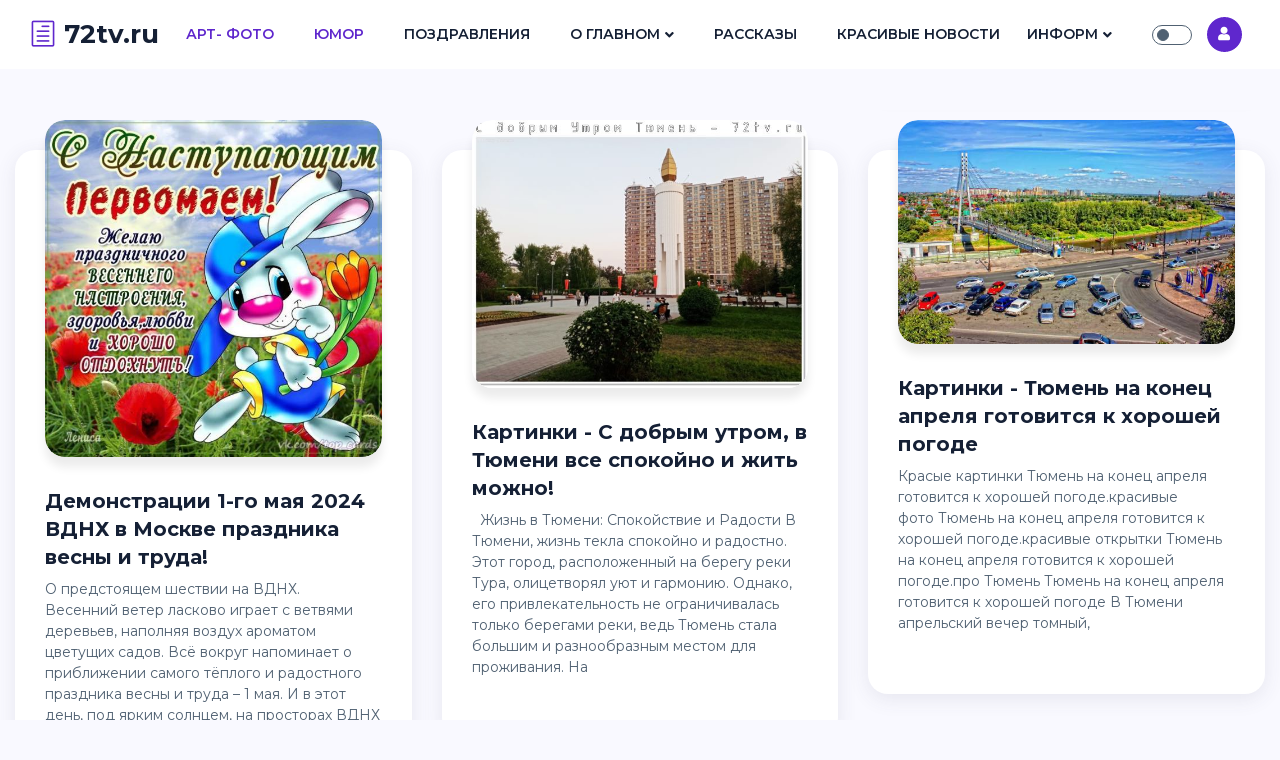

--- FILE ---
content_type: text/html; charset=windows-1251
request_url: https://72tv.ru/city/
body_size: 9692
content:



<!doctype html>
<html lang="ru">
<head>
<meta http-equiv="X-UA-Compatible" content="ie=edge">
<meta name="viewport" content="width=device-width, initial-scale=1.0">
<link rel="icon" sizes="16x16" href="/templates/Masonry/images/favicon.ico">
<meta charset="windows-1251">
<title>Города &quot;Москва, Питер, Тюмень - Познавательные новости!</title>
<meta name="description" content="Узнаем и насладимся удивительными городами -Москва, Санкт-Петербург, Тюмень, красота городов,яркие события и новости,красивые места и достопримечательности-Фото и видеообзор!">
<meta name="keywords" content="city Moscow,city Petersburg,city saint-Petersburg,city tyumen,в городах ру,в городах россии,город видео,городские,в городе,туры москва питер тюмень,москва,санкт-петербург,питер,тюмень,">
<meta name="generator" content="DataLife Engine (http://dle-news.ru)">
<link rel="search" type="application/opensearchdescription+xml" href="https://72tv.ru/engine/opensearch.php" title="72tv.ru - Картинки и открытки, гифки &quot;Красивые поздравления&quot;!">
    
 <link rel="canonical" href="https://72tv.ru/city/" />   
<link rel="preconnect" href="https://fonts.googleapis.com">
<link rel="preconnect" href="https://fonts.gstatic.com" crossorigin>
<link href="https://fonts.googleapis.com/css2?family=Montserrat:ital,wght@0,300;0,400;0,500;0,600;0,700;1,300;1,400;1,500;1,600;1,700&display=swap" rel="stylesheet">
<link rel="stylesheet" href="/templates/Masonry/css/all.css">
<link rel="stylesheet" href="/templates/Masonry/css/elegant-font-icons.css">
<link rel="stylesheet" href="/templates/Masonry/css/bootstrap.min.css">
<link rel="stylesheet" href="/templates/Masonry/css/style.css">
<link rel="stylesheet" href="/templates/Masonry/css/engine.css">
    
 <!-- Yandex.RTB -->
<script>window.yaContextCb=window.yaContextCb||[]</script>
<script src="https://yandex.ru/ads/system/context.js" async></script>      
    
</head>
<nav class="navbar navbar-expand-lg fixed-top">
<div class="container-fluid">

<div class="logo">
<a href="/" class="logo-dark"><i class="icon_document_alt mr-2"></i>72tv.ru</a>
<a href="/" class="logo-white text-white"><i class="icon_document_alt mr-2"></i>72tv.ru</a>
</div>
        
<div class="collapse navbar-collapse" id="main_nav">
<ul class="navbar-nav ml-auto mr-auto">
<li class="nav-item"><a class="nav-link active" href="https://72tv.ru/photo/">Арт- Фото</a></li>
    
<li class="nav-item"><a class="nav-link active" href="https://72tv.ru/pictures/tricks/">Юмор</a></li>
    
<li class="nav-item"><a class="nav-link" href="https://72tv.ru/postcards/">Поздравления</a></li>


    
<li class="nav-item dropdown"><a class="nav-link dropdown-toggle" href="/news/" data-toggle="dropdown">О Главном</a>
<ul class="dropdown-menu fade-up">
<li><a class="dropdown-item" href="https://72tv.ru/postcards/good-morning/">С добрым утром</a></li>
<li><a class="dropdown-item" href="https://72tv.ru/postcards/10819-s-pozhelaniyami-dobrogo-dnya-otkrytki-pozhelaniya-dobryy-den.html">Доброго дня</a></li>
<li><a class="dropdown-item" href="https://72tv.ru/postcards/11922-kartinki-dobryy-vecher-pozhelaniya.html">Доброго вечера</a></li>
<li><a class="dropdown-item" href="https://72tv.ru/postcards/11912-kartinki-spokoynoy-nochi-dushevnye-pozhelaniya-sna.html">Хорошей ночи</a></li>
<li><a class="dropdown-item" href="https://72tv.ru/pictures-with-all-holidays/">Наши Праздники</a></li>
</ul>
</li>    
<li class="nav-item"><a class="nav-link" href="https://72tv.ru/stories/">Рассказы</a></li>    
<li class="nav-item"><a class="nav-link" href="https://72tv.ru/beautiful-pictures/">Красивые Новости</a></li>
</ul>
</div>
    
    

<li class="nav-item dropdown"><a class="nav-link dropdown-toggle" href="/news/" data-toggle="dropdown">Информ</a>
<ul class="dropdown-menu fade-up">

<li><a class="dropdown-item" href="https://72tv.ru/newsrules.html">Как добавить новость</a></li>
<li><a class="dropdown-item" href="https://72tv.ru/privacy-policy.html">Политика конфиденциальности на сайте 72tv.ru</a></li>
<li><a class="dropdown-item" href="https://72tv.ru/user-agreement.html">Соглашение с пользователем!</a></li>
<li><a class="dropdown-item" href="https://72tv.ru/copyright-dmca.html">Авторские Права</a></li>
</ul>
</li>        
    
    
    

<div class="navbar-right ml-auto">

<div class="theme-switch-wrapper">
<label class="theme-switch" for="checkbox"><input type="checkbox" id="checkbox" /><div class="slider round"></div></label>
</div>


               



<div class="user-icon mr-2" onclick="show_modal_dle();"><i class="fa fa-user"></i></div>
<div id="div_modal_dle" title="Авторизация" style="display:none;">
<form name="login-form" id="loginform" class="sign-form widget-form" method="post">
<div class="form-group">
<input type="text" class="form-control" placeholder="Логин" name="login_name">
</div>
<div class="form-group">
<input type="password" class="form-control" placeholder="Пароль" name="login_password">
</div>
<div class="sign-controls form-group">
<div class="custom-control custom-checkbox">
<input type="checkbox" class="custom-control-input" id="rememberMe">
<label class="custom-control-label" for="rememberMe">Запомнить</label>
</div>
<a href="https://72tv.ru/index.php?do=lostpassword" class="btn-link ml-auto">Забыли пароль?</a>
</div>
<div class="form-group"><button type="submit" class="btn-custom">Войти</button></div>
<p class="form-group text-center">Нет аккаунта? <a href="https://72tv.ru/index.php?do=register" class="btn-link">Создать прямо сейчас!</a> </p>
<input name="login" type="hidden" id="login" value="submit">
</form>
</div>



</div>

</div>
</nav>
<body>
  



    

<section class="section masonry-layout pt-45">
<div class="container-fluid">
<div class="row">
<div class="col-lg-12">







<div class="card-columns"><div id='dle-content'><div class="card">
<div class="post-card">
<div class="post-card-image"><a href="https://72tv.ru/city/moscow/officially-moscow/18672-demonstracii-1-go-maya-2024-vdnh-v-moskve-prazdnika-vesny-i-truda.html"><img src="/uploads/posts/2024-04/medium/1714054029_1-maya-5.jpg" alt="img"></a></div>
<div class="post-card-content">

<h5><a href="https://72tv.ru/city/moscow/officially-moscow/18672-demonstracii-1-go-maya-2024-vdnh-v-moskve-prazdnika-vesny-i-truda.html">Демонстрации 1-го мая 2024 ВДНХ в Москве праздника весны и труда!</a></h5>
<p>О предстоящем шествии на ВДНХ.    Весенний ветер ласково играет с ветвями деревьев, наполняя воздух ароматом цветущих садов. Всё вокруг напоминает о приближении самого тёплого и радостного праздника весны и труда – 1 мая. И в этот день, под ярким солнцем, на просторах ВДНХ в Москве соберутся тысячи</p>
<div class="post-card-info">
<ul class="list-inline">




</ul>
</div></div></div></div><div class="card">
<div class="post-card">
<div class="post-card-image"><a href="https://72tv.ru/city/moscow/event-in-moscow/18639-prazdnichnye-meropriyatiya-v-moskve-na-1-maya-i-na-9-maya-2024-mayskie-prazdnichnye-dni-foto.html"><img src="/uploads/posts/2024-04/medium/1713747005_dnem-goroda-moskvy-1.jpg" alt="img"></a></div>
<div class="post-card-content">

<h5><a href="https://72tv.ru/city/moscow/event-in-moscow/18639-prazdnichnye-meropriyatiya-v-moskve-na-1-maya-i-na-9-maya-2024-mayskie-prazdnichnye-dni-foto.html">Праздничные мероприятия в Москве на 1 мая и на 9 мая 2024 (Майские праздничные дни)Куда сходить фото!</a></h5>
<p>На праздники 1 мая (День весны и труда) и 9 мая (День Победы) в Москве обычно проводятся различные мероприятия, в том числе как традиционные, так и новые. Вот несколько предложений о том, куда можно сходить и что интересного посмотреть в эти праздничные дни:    1. Парад Победы на Красной площади:</p>
<div class="post-card-info">
<ul class="list-inline">




</ul>
</div></div></div></div><div class="card">
<div class="post-card">
<div class="post-card-image"><a href="https://72tv.ru/city/moscow/17950-kartinki-s-dnem-goroda-moskvy-9-sentyabrya-2023.html"><img src="/uploads/posts/2023-09/1694034088_s-dnem-goroda-moskva-10.jpg" alt="img"></a></div>
<div class="post-card-content">

<h5><a href="https://72tv.ru/city/moscow/17950-kartinki-s-dnem-goroda-moskvy-9-sentyabrya-2023.html">Картинки с днем города Москвы 9 сентября 2023</a></h5>
<p>Красивые картинки с днем города Москвы 9 сентября 2023 фото! Пожелания красивые - с днем Москвы с открытками 9-10 сентября! Фото красивые с днем Москвы - Фото 9 сентября!Лучшие поздравления с днем Москвы 876 лет в 2023! Москва празднует день города, день Москвы сегодня 9 и 10 сентября 2023!</p>
<div class="post-card-info">
<ul class="list-inline">




</ul>
</div></div></div></div><div class="card">
<div class="post-card">
<div class="post-card-image"><a href="https://72tv.ru/city/moscow/beautiful-places-of-moscow/15726-foto-moskva-usadba-kuskovo.html"><img src="/uploads/posts/2022-08/1660970372_moskva-usadba-kuskovo-16.jpg" alt="img"></a></div>
<div class="post-card-content">

<h5><a href="https://72tv.ru/city/moscow/beautiful-places-of-moscow/15726-foto-moskva-usadba-kuskovo.html">Фото - Москва усадьба Кусково (Новое)!</a></h5>
<p>Когда заходишь в чей то ДОМ, тебя встречают ХОЗЯЕВА! Усадьба КУСКОВО принадлежала Шереметьевым, и вот они.. Вглядываюсь в их лица, портреты стилизованы как и полагается тому времени, но художнику удалось за всей парадностью передать человеческий образ.. Граф Петр Борисович Шереметев, получив в</p>
<div class="post-card-info">
<ul class="list-inline">




</ul>
</div></div></div></div><div class="card">
<div class="post-card">
<div class="post-card-image"><a href="https://72tv.ru/city/tyumen/tyumen-photo-news/19090-kupit-v-podarok-angela-s-serdcem-v-tyumeni-figurku.html"><img src="/uploads/posts/2024-11/1732428023_s-serdcem-1.jpg" alt="img"></a></div>
<div class="post-card-content">

<h5><a href="https://72tv.ru/city/tyumen/tyumen-photo-news/19090-kupit-v-podarok-angela-s-serdcem-v-tyumeni-figurku.html">Купить в подарок ангела с сердцем в Тюмени фигурку!</a></h5>
<p> Ангел с сердцем купить подарок в Тюмени фигурку! Тел - 8-905-820-48-38 (вацап, вайбер, телега)</p>
<div class="post-card-info">
<ul class="list-inline">




</ul>
</div></div></div></div><div class="card">
<div class="post-card">
<div class="post-card-image"><a href="https://72tv.ru/city/tyumen/18727-pochemu-zhitelyam-tyumeni-stoit-bespokoitsya-o-zdorove-na-may-foto.html"><img src="/uploads/posts/2024-05/1714748280_dobrym-utrom-tyumen-2.jpg" alt="img"></a></div>
<div class="post-card-content">

<h5><a href="https://72tv.ru/city/tyumen/18727-pochemu-zhitelyam-tyumeni-stoit-bespokoitsya-o-zdorove-na-may-foto.html">Почему жителям Тюмени стоит беспокоится о здоровье на май (Фото)</a></h5>
<p>Майские праздники могут стать причиной возникновения различных проблем со здоровьем, согласно комментариям врачей. В частности, они могут привести к: 1.Проблемам с ЖКТ: Длительные выходные могут сопровождаться изменениями в режиме питания, употреблением алкоголя и несоблюдением диеты, что может</p>
<div class="post-card-info">
<ul class="list-inline">




</ul>
</div></div></div></div><div class="card">
<div class="post-card">
<div class="post-card-image"><a href="https://72tv.ru/city/tyumen/18726-kartinki-s-dobrym-utrom-v-tyumeni-vse-spokoyno-i-zhit-mozhno.html"><img src="/uploads/posts/2024-05/1714746652_dobrym-utrom-tyumen-433.jpg" alt="img"></a></div>
<div class="post-card-content">

<h5><a href="https://72tv.ru/city/tyumen/18726-kartinki-s-dobrym-utrom-v-tyumeni-vse-spokoyno-i-zhit-mozhno.html">Картинки - С добрым утром, в Тюмени все спокойно и жить можно!</a></h5>
<p>  Жизнь в Тюмени: Спокойствие и Радости В Тюмени, жизнь текла спокойно и радостно. Этот город, расположенный на берегу реки Тура, олицетворял уют и гармонию. Однако, его привлекательность не ограничивалась только берегами реки, ведь Тюмень стала большим и разнообразным местом для проживания. На</p>
<div class="post-card-info">
<ul class="list-inline">




</ul>
</div></div></div></div><div class="card">
<div class="post-card">
<div class="post-card-image"><a href="https://72tv.ru/city/tyumen/attractions-in-tyumen/18698-pochemu-v-tyumeni-snosyat-starye-derevyannye-doma-gorod-tyumen-2024-foto.html"><img src="/uploads/posts/2024-04/1714321154_i-zareka-tyumeni-15.jpg" alt="img"></a></div>
<div class="post-card-content">

<h5><a href="https://72tv.ru/city/tyumen/attractions-in-tyumen/18698-pochemu-v-tyumeni-snosyat-starye-derevyannye-doma-gorod-tyumen-2024-foto.html">Почему в Тюмени сносят старые деревянные дома - город Тюмень 2024 (Фото)</a></h5>
<p>Почему в Тюмени сносят старые, деревянные дома. Почему на месте деревянных домов в тюмени строят типовые многоэтажки.    В Тюмени, как и во многих других городах, времена меняются, и с ними меняется и облик города. Старые дома, пропитанные историей и традицией, уступают место новым, современным</p>
<div class="post-card-info">
<ul class="list-inline">




</ul>
</div></div></div></div><div class="card">
<div class="post-card">
<div class="post-card-image"><a href="https://72tv.ru/city/tyumen/beautiful-places-tyumen/18697-zarechnaya-skazka-goroda-tyumeni-2024-rasskaz-i-foto.html"><img src="/uploads/posts/2024-04/medium/1714320854_atx8qxesxm0.jpg" alt="img"></a></div>
<div class="post-card-content">

<h5><a href="https://72tv.ru/city/tyumen/beautiful-places-tyumen/18697-zarechnaya-skazka-goroda-tyumeni-2024-rasskaz-i-foto.html">Заречная сказка города Тюмени 2024 (Рассказ и фото)</a></h5>
<p>Заречная Сказка Тюмени.Про тюменскую зареку.В тюмени есть заречная часть города. что там удивительного и красивого.    В глубинах северных просторов раскинулся Тюменский край, где реки своими узорами рисуют жизнь, а леса шепчут мудрые сказания. Среди этой красоты возвышается город Тюмень, столица</p>
<div class="post-card-info">
<ul class="list-inline">




</ul>
</div></div></div></div><div class="card">
<div class="post-card">
<div class="post-card-image"><a href="https://72tv.ru/city/tyumen/beautiful-places-tyumen/18696-interesnye-mesta-kotorye-stoit-posetit-v-tyumeni-2024-foto.html"><img src="/uploads/posts/2024-04/medium/1714320497_wzonzentw8q.jpg" alt="img"></a></div>
<div class="post-card-content">

<h5><a href="https://72tv.ru/city/tyumen/beautiful-places-tyumen/18696-interesnye-mesta-kotorye-stoit-posetit-v-tyumeni-2024-foto.html">Интересные места, которые стоит посетить в Тюмени  2024 (Фото)</a></h5>
<p>Интересные места, которые стоит посетить в Тюмени: По тюмени экскурсию самостоятельную. Если вы приехали в Тюмень. если вдруг вы оказались в Тюмени, что посмотреть можно интересного?    1. Исторический центр: Прогулка по центру города позволит вам насладиться атмосферой старинных улиц, увидеть</p>
<div class="post-card-info">
<ul class="list-inline">




</ul>
</div></div></div></div><div class="card">
<div class="post-card">
<div class="post-card-image"><a href="https://72tv.ru/city/moscow/moscow-nature/18657-kakaya-pogoda-budet-v-moskve-na-1-maya-2024-i-prazdnichnye-vyhodnye-dni-foto.html"><img src="/uploads/posts/2024-04/1713986022_v-moskve.jpg" alt="img"></a></div>
<div class="post-card-content">

<h5><a href="https://72tv.ru/city/moscow/moscow-nature/18657-kakaya-pogoda-budet-v-moskve-na-1-maya-2024-i-prazdnichnye-vyhodnye-dni-foto.html">Какая погода будет в Москве на 1 мая 2024 и праздничные выходные дни (Фото)</a></h5>
<p>Все о погоде в москве на 1 мая 20 24 года и праздничные дни первомайских праздников? В конце апреля и начале мая в Москве наступают те долгожданные дни, когда природа просыпается от зимней спячки, и в воздухе витает аромат свежести. Майские праздники приносят с собой не только отдых и развлечения,</p>
<div class="post-card-info">
<ul class="list-inline">




</ul>
</div></div></div></div><div class="card">
<div class="post-card">
<div class="post-card-image"><a href="https://72tv.ru/city/moscow/day-in-moscow/18645-kakaya-pogoda-ozhidaetsya-na-may-mesyac-v-moskve-2024-prognoz-kartinki.html"><img src="/uploads/25.jpg" alt="img"></a></div>
<div class="post-card-content">

<h5><a href="https://72tv.ru/city/moscow/day-in-moscow/18645-kakaya-pogoda-ozhidaetsya-na-may-mesyac-v-moskve-2024-prognoz-kartinki.html">Какая погода ожидается на май месяц в Москве 2024 (Прогноз, картинки)</a></h5>
<p>Прогноз погоды на май 2024 года для Москвы предполагает теплые температуры с возможными периодами прохлады в начале месяца. Средняя температура варьируется от примерно +10°C до +20°C в течение месяца. Однако точные показатели могут колебаться в зависимости от сезонных тенденций и атмосферных</p>
<div class="post-card-info">
<ul class="list-inline">




</ul>
</div></div></div></div><div class="card">
<div class="post-card">
<div class="post-card-image"><a href="https://72tv.ru/city/tyumen/18626-vozvraschenie-minusovoy-temperatury-posle-30-gradusnogo-zharkogo-dnya-v-tyumeni.html"><img src="/uploads/cityfkf.jpg" alt="img"></a></div>
<div class="post-card-content">

<h5><a href="https://72tv.ru/city/tyumen/18626-vozvraschenie-minusovoy-temperatury-posle-30-gradusnogo-zharkogo-dnya-v-tyumeni.html">Возвращение минусовой температуры после 30 градусного жаркого дня в Тюмени!</a></h5>
<p>Раз возвращение минусовой температуры после жаркого дня в Тюмени В жаркий майский день Тюмень купалась в золотом солнечном свете. Температура поднялась до необычно высоких 30 градусов по Цельсию, заставляя горожан выходить из своих уютных квартир и ощущать теплоту, которую долго ждали после зимы.</p>
<div class="post-card-info">
<ul class="list-inline">




</ul>
</div></div></div></div><div class="card">
<div class="post-card">
<div class="post-card-image"><a href="https://72tv.ru/city/tyumen/18594-kartinki-tyumen-na-konec-aprelya-gotovitsya-k-horoshey-pogode.html"><img src="/uploads/posts/2024-04/medium/1713384673_dbhn11u75rs.jpg" alt="img"></a></div>
<div class="post-card-content">

<h5><a href="https://72tv.ru/city/tyumen/18594-kartinki-tyumen-na-konec-aprelya-gotovitsya-k-horoshey-pogode.html">Картинки - Тюмень на конец апреля готовится к хорошей погоде</a></h5>
<p>Красые картинки Тюмень на конец апреля готовится к хорошей погоде.красивые фото Тюмень на конец апреля готовится к хорошей погоде.красивые открытки Тюмень на конец апреля готовится к хорошей погоде.про Тюмень Тюмень на конец апреля готовится к хорошей погоде В Тюмени апрельский вечер томный,</p>
<div class="post-card-info">
<ul class="list-inline">




</ul>
</div></div></div></div><div class="card">
<div class="post-card">
<div class="post-card-image"><a href="https://72tv.ru/city/tyumen/tyumen-photo-news/18593-kartinki-tyumen-i-reka-tura-i-staraya-zereka-krasivye-otkrytki.html"><img src="/uploads/posts/2024-04/medium/1713384318_3qpksetlj2u.jpg" alt="img"></a></div>
<div class="post-card-content">

<h5><a href="https://72tv.ru/city/tyumen/tyumen-photo-news/18593-kartinki-tyumen-i-reka-tura-i-staraya-zereka-krasivye-otkrytki.html">Картинки - Тюмень и река Тура и старая зерека (Красивые открытки)</a></h5>
<p>Красивые картинки Тюмень и река Тура и старая зерека.Красивые открытки Тюмень и река Тура и старая зерека.Красивые фото Тюмень и река Тура и старая зерека.Красивые поздравления Тюмень и река Тура и старая зерека.красивые пожелания Тюмень и река Тура и старая зерека.    На берегах Туры, в Тюмени</p>
<div class="post-card-info">
<ul class="list-inline">




</ul>
</div></div></div></div><div class="card">
<div class="post-card">
<div class="post-card-image"><a href="https://72tv.ru/city/tyumen/18582-navodnenie-v-tyumeni-2024-i-v-tyumenskoy-oblasti-i-damby-foto.html"><img src="/uploads/posts/2024-04/medium/1713263587_krg3hsdzgui.jpg" alt="img"></a></div>
<div class="post-card-content">

<h5><a href="https://72tv.ru/city/tyumen/18582-navodnenie-v-tyumeni-2024-i-v-tyumenskoy-oblasti-i-damby-foto.html">Наводнение в Тюмени 2024 и в Тюменской области и дамбы (Фото)!?</a></h5>
<p>Уважаемые жители Тюменской области, Обращаюсь к вам срочно в связи с возросшей вероятностью прорыва дамбы. Это серьезная угроза, которая требует немедленных действий. На данный момент ситуация находится под контролем, но риск остается высоким. Мы работаем с экстренными службами и специалистами,</p>
<div class="post-card-info">
<ul class="list-inline">




</ul>
</div></div></div></div><div class="card">
<div class="post-card">
<div class="post-card-image"><a href="https://72tv.ru/city/tyumen/18562-prognoz-pavodka-v-tyumeni-na-aprel-may-2024-goda-foto-2024.html"><img src="/uploads/posts/2024-04/medium/1712818315_ge7zdvlgu50.jpg" alt="img"></a></div>
<div class="post-card-content">

<h5><a href="https://72tv.ru/city/tyumen/18562-prognoz-pavodka-v-tyumeni-na-aprel-may-2024-goda-foto-2024.html">Прогноз паводка в Тюмени на апрель-май 2024 года (Фото 2024)</a></h5>
<p>Прогноз паводка в Тюмени на апрель-май 2024 года Точный прогноз паводков на такой длительный срок (более года) невозможен из-за большого количества факторов, влияющих на их возникновение и интенсивность. Однако специалисты могут оценить общую вероятность и потенциальные риски наводнений.    Мнение</p>
<div class="post-card-info">
<ul class="list-inline">




</ul>
</div></div></div></div><div class="card">
<div class="post-card">
<div class="post-card-image"><a href="https://72tv.ru/city/tyumen/18537-kartinki-tyumen-i-tyumency-reka-tura-i-zareka-tyumeni-krasivye-foto.html"><img src="/uploads/posts/2024-04/1712471415_i-zareka-tyumeni-6.jpg" alt="img"></a></div>
<div class="post-card-content">

<h5><a href="https://72tv.ru/city/tyumen/18537-kartinki-tyumen-i-tyumency-reka-tura-i-zareka-tyumeni-krasivye-foto.html">Картинки - Тюмень и Тюменцы река Тура и зарека Тюмени (Красивые фото)</a></h5>
<p>Тюмень и Зарека - любимые места жителей города. А река Тура - настоящая гордость тюменцев! Тура - одна из крупнейших рек Западной Сибири. Она протекает через Тюмень и делит город на две части: правобережную и левобережную. Тюменцы очень любят свою реку и часто проводят время на ее берегах. В старые</p>
<div class="post-card-info">
<ul class="list-inline">




</ul>
</div></div></div></div><div class="card">
<div class="post-card">
<div class="post-card-image"><a href="https://72tv.ru/city/tyumen/18279-vethaya-izbushka-pod-derevom-stoit-foto.html"><img src="/uploads/posts/2023-10/medium/1697989977_img_20210501_151456.jpg" alt="img"></a></div>
<div class="post-card-content">

<h5><a href="https://72tv.ru/city/tyumen/18279-vethaya-izbushka-pod-derevom-stoit-foto.html">Ветхая избушка под деревом стоит (Фото)</a></h5>
<p>Ветхая избушка под деревом стоит Чёрными окошками на улицу глядит. Провалилась крыша, вымокло нутро. Печка наклонилась, не топлена давно. Рухнула надежда обогреть бока, Доживают жизнь свою без хозяина. Осенью дождливой, морозною зимой, Былое вспоминают и дрожат втроём. Но весной однажды ожили вдруг</p>
<div class="post-card-info">
<ul class="list-inline">




</ul>
</div></div></div></div><div class="card">
<div class="post-card">
<div class="post-card-image"><a href="https://72tv.ru/city/tyumen/18275-dom-tyufina-i-fragment-kontory-foto.html"><img src="/uploads/posts/2023-10/medium/1697904517_tryufina.jpg" alt="img"></a></div>
<div class="post-card-content">

<h5><a href="https://72tv.ru/city/tyumen/18275-dom-tyufina-i-fragment-kontory-foto.html">ДОМ Тюфина и фрагмент конторы (фото)</a></h5>
<p>Напротив дома Тюфина стоит усадьба Шапошникова – Набоких. Каменное двухэтажное здание является частью ансамбля Ильинской церкви. Имеет чётко выраженное деление на два яруса, объединённое вертикалями пилястр, строгую конструктивность смягчает обрамления окон в виде лучковых фронтонов с полуовалами в</p>
<div class="post-card-info">
<ul class="list-inline">




</ul>
</div></div></div></div><div class="bottom-navi">



</div></div></div>


</div></div></div>
</section>

    
    <!-- сюда коды modules/footer --> 
    

    

<script type="text/javascript" src="/engine/classes/min/index.php?charset=windows-1251&amp;g=general&amp;v=22"></script>
<script type="text/javascript">
<!--
var dle_root       = '/';
var dle_admin      = '';
var dle_login_hash = '8fdaa641595ba4750c59f738cfb21e6618dd063f';
var dle_group      = 5;
var dle_skin       = 'Masonry';
var dle_wysiwyg    = '-1';
var quick_wysiwyg  = '2';
var dle_act_lang   = ["Да", "Нет", "Ввод", "Отмена", "Сохранить", "Удалить", "Загрузка. Пожалуйста, подождите..."];
var menu_short     = 'Быстрое редактирование';
var menu_full      = 'Полное редактирование';
var menu_profile   = 'Просмотр профиля';
var menu_send      = 'Отправить сообщение';
var menu_uedit     = 'Админцентр';
var dle_info       = 'Информация';
var dle_confirm    = 'Подтверждение';
var dle_prompt     = 'Ввод информации';
var dle_req_field  = 'Заполните все необходимые поля';
var dle_del_agree  = 'Вы действительно хотите удалить? Данное действие невозможно будет отменить';
var dle_spam_agree = 'Вы действительно хотите отметить пользователя как спамера? Это приведёт к удалению всех его комментариев';
var dle_complaint  = 'Укажите текст Вашей жалобы для администрации:';
var dle_big_text   = 'Выделен слишком большой участок текста.';
var dle_orfo_title = 'Укажите комментарий для администрации к найденной ошибке на странице';
var dle_p_send     = 'Отправить';
var dle_p_send_ok  = 'Уведомление успешно отправлено';
var dle_save_ok    = 'Изменения успешно сохранены. Обновить страницу?';
var dle_reply_title= 'Ответ на комментарий';
var dle_tree_comm  = '0';
var dle_del_news   = 'Удалить статью';
var dle_sub_agree  = 'Вы действительно хотите подписаться на комментарии к данной публикации?';
var allow_dle_delete_news   = false;

//-->
</script>
<script src="/templates/Masonry/js/popper.min.js"></script>
<script src="/templates/Masonry/js/bootstrap.min.js"></script>
<script src="/templates/Masonry/js/switch.js"></script>
<script src="/templates/Masonry/js/main.js"></script>
<script>function show_modal_dle() {$("#div_modal_dle").dialog({autoOpen: true,show: "fade",hide: "fade",width:500,modal: true,});}</script>

    
<!-- сюда коды счетчиков -->     
    
  

<!-- сюда коды счетчиков -->     
            <span style="display: none;">  <!--LiveInternet counter--><script type="text/javascript">
document.write("<a href='//www.liveinternet.ru/click' "+
"target=_blank><img src='//counter.yadro.ru/hit?t44.1;r"+
escape(document.referrer)+((typeof(screen)=="undefined")?"":
";s"+screen.width+"*"+screen.height+"*"+(screen.colorDepth?
screen.colorDepth:screen.pixelDepth))+";u"+escape(document.URL)+
";h"+escape(document.title.substring(0,150))+";"+Math.random()+
"' alt='' title='LiveInternet' "+
"border='0' width='31' height='31'><\/a>")
</script><!--/LiveInternet--></span> 


                
<!-- Аналитика гугла -->   
  <!-- Global site tag (gtag.js) - Google Analytics -->
<script async src="https://www.googletagmanager.com/gtag/js?id=UA-63685636-3"></script>
<script>
  window.dataLayer = window.dataLayer || [];
  function gtag(){dataLayer.push(arguments);}
  gtag('js', new Date());

  gtag('config', 'UA-63685636-3');
</script>                  
                   
                
<!-- Аналитика гугла -->

    
    
 <!-- сКРИПТ ТЕСТ ГУГЛ ОБЛЕГЧЕНИЕ-->   
<script type='text/javascript'>

//<![CDATA[ // Lazy Load AdSense

var lazyadsense=!1;window.addEventListener("scroll",function(){(0!=document.documentElement.scrollTop&&!1===lazyadsense||0!=document.body.scrollTop&&!1===lazyadsense)&&(!function(){var e=document.createElement("script");e.type="text/javascript",e.async=!0,e.src="https://pagead2.googlesyndication.com/pagead/js/adsbygoogle.js";var a=document.getElementsByTagName("script")[0];a.parentNode.insertBefore(e,a)}(),lazyadsense=!0)},!0);

//]]>

</script>    
 <!-- сКРИПТ ТЕСТ ГУГЛ ОБЛЕГЧЕНИЕ -->   
    
    
    
 
    
</body>
</html>
<!-- DataLife Engine Copyright SoftNews Media Group (http://dle-news.ru) -->
